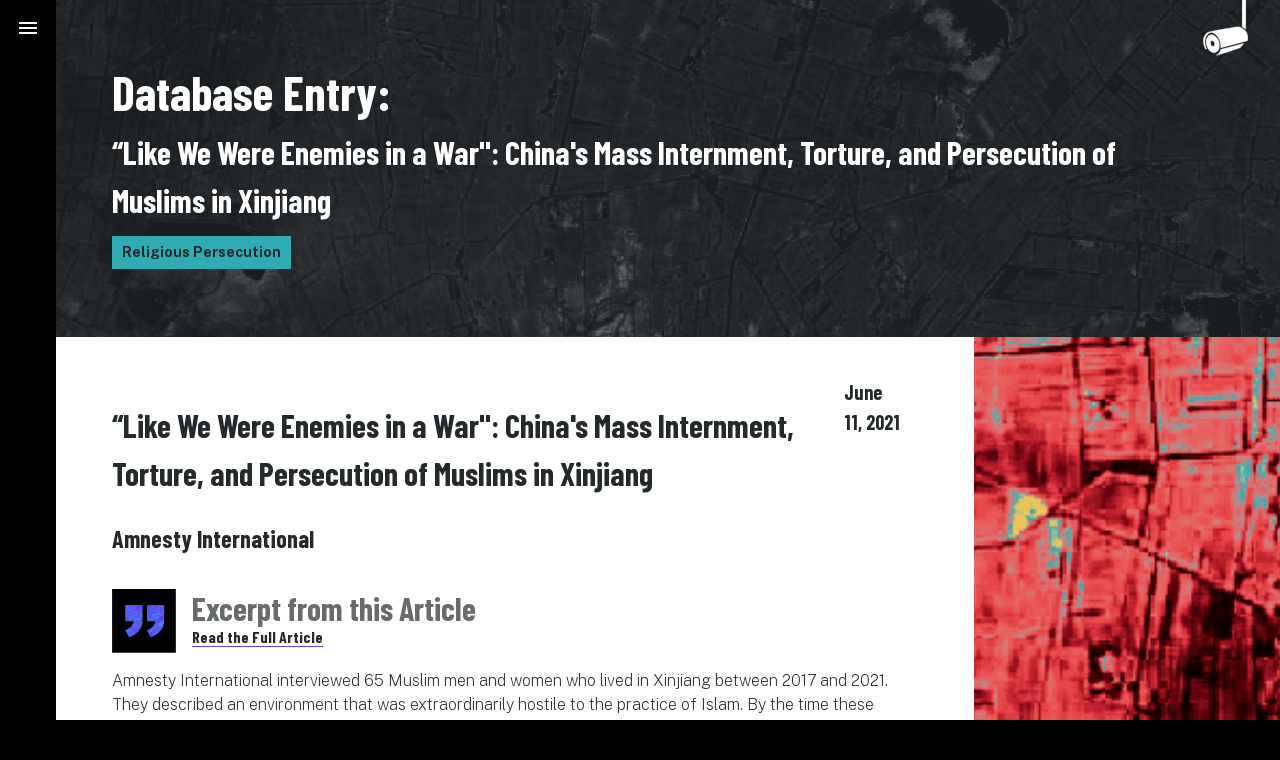

--- FILE ---
content_type: text/html; charset=utf-8
request_url: https://www.everybodyisgone.org/database/like-we-were-enemies-in-a-war-chinas-mass-internment-torture-and-persecution-of-muslims-in-xinjiang-recgbmpeduo7bvker/
body_size: 6596
content:
<!DOCTYPE html><html lang="en"><head><meta charset="UTF-8"><meta http-equiv="X-UA-Compatible" content="IE=edge,chrome=1"><meta name="viewport" content="width=device-width,initial-scale=1"><meta name="robots" content="noindex"><!-- Begin Jekyll SEO tag v2.8.0 --><title>“Like We Were Enemies in a War”: China’s Mass Internment, Torture, and Persecution of Muslims in Xinjiang | Everybody Is Gone</title><meta name="generator" content="Jekyll v3.9.3"><meta property="og:title" content="“Like We Were Enemies in a War”: China’s Mass Internment, Torture, and Persecution of Muslims in Xinjiang"><meta property="og:locale" content="en"><link rel="canonical" href="https://everybodyisgone.org/database/like-we-were-enemies-in-a-war-chinas-mass-internment-torture-and-persecution-of-muslims-in-xinjiang-recgbmpeduo7bvker/"><meta property="og:url" content="https://everybodyisgone.org/database/like-we-were-enemies-in-a-war-chinas-mass-internment-torture-and-persecution-of-muslims-in-xinjiang-recgbmpeduo7bvker/"><meta property="og:site_name" content="Everybody Is Gone"><meta property="og:type" content="website"><meta name="twitter:card" content="summary"><meta property="twitter:title" content="“Like We Were Enemies in a War”: China’s Mass Internment, Torture, and Persecution of Muslims in Xinjiang"><script type="application/ld+json">{"@context":"https://schema.org","@type":"WebPage","headline":"“Like We Were Enemies in a War”: China’s Mass Internment, Torture, and Persecution of Muslims in Xinjiang","url":"https://everybodyisgone.org/database/like-we-were-enemies-in-a-war-chinas-mass-internment-torture-and-persecution-of-muslims-in-xinjiang-recgbmpeduo7bvker/"}</script><!-- End Jekyll SEO tag --><meta property="og:image" content="https://everybodyisgone.org/images/eig-og.png"><meta property="og:image:width" content="1200"><meta property="og:image:height" content="630"><meta name="twitter:card" content="summary_large_image"><meta name="twitter:title" content="“Like We Were Enemies in a War&quot;: China&#39;s Mass Internment, Torture, and Persecution of Muslims in Xinjiang"><meta name="twitter:description" content=""><meta name="twitter:image" content="https://everybodyisgone.org/images/eig-og.png"><title>“Like We Were Enemies in a War": China's Mass Internment, Torture, and Persecution of Muslims in Xinjiang</title><link rel="shortcut icon" href="/images/favicon.ico" type="image/x-icon"><link rel="stylesheet" href="/vendor/foundation.min.css"><link rel="stylesheet" href="/assets/style.min.css"><link rel="preconnect" href="https://fonts.googleapis.com"><link rel="preconnect" href="https://fonts.gstatic.com" crossorigin><link href="https://fonts.googleapis.com/css2?family=Barlow+Condensed:wght@500;700&family=Public+Sans:wght@200;700&display=swap" rel="stylesheet"><link href="https://fonts.googleapis.com/icon?family=Material+Icons" rel="stylesheet"></head><body><header class="header"><span class="header__button js-toggle-nav"></span><div class="nav-drawer nav-drawer--left"><nav class="nav-drawer__menu"><a class="nav-item link--animated" href="/">Home</a> <a class="nav-item link--animated" href="/about-the-experience">About the Experience</a> <a class="nav-item link--animated" href="/how-to-use-the-database">How to Use the Database</a> <a class="nav-item link--animated" href="/additional-reading-and-resources">Additional Reading and Resources</a> <a class="nav-item link--animated" href="/testimonials">Testimonials</a> <a class="nav-item link--animated" href="/database">Database</a></nav></div></header><div class="internal-camera-container hidden-camera"> <?xml version="1.0" encoding="utf-8"?> <!-- Generator: Adobe Illustrator 26.2.1, SVG Export Plug-In . SVG Version: 6.00 Build 0)  --> <svg version="1.1" id="a" xmlns="http://www.w3.org/2000/svg" xmlns:xlink="http://www.w3.org/1999/xlink" x="0px" y="0px" viewBox="0 0 93.5 115.9" style="enable-background:new 0 0 93.5 115.9;" xml:space="preserve"><style type="text/css">.st0 {
        fill: #FFFFFF;
      }</style><path id="b_00000010996480394028308900000014515664404525428652_" class="st0" d="M81.8,0v55.3v0.2v0.1c0,0,0.1,0,0.1,0.1
	c2,0.9,4.8,3,6.2,4.6c0.2,0.2,0.3,0.3,0.3,0.3c0,0.1,0.1,0.1,0.1,0.1s0,0,0.1,0c0,0,0,0,0-0.1v-0.9v-2.4V0L81.8,0L81.8,0z"/><g id="c" transform="translate(501.368 214)"><path id="d" class="st0" d="M-470.3-102c-0.6,0.6-1.3,1.1-2,1.5l-0.9,0.7c0.5-0.1,0.9-0.2,1.4-0.4c0.1,0,0.2-0.1,0.5-0.1l1.1-0.3
		c0.5-0.1,1-0.3,1.7-0.4s1.3-0.4,2.1-0.6c0.8-0.2,1.6-0.5,2.5-0.7s1.8-0.5,2.8-0.8s2-0.6,3-0.9s2.1-0.7,3.2-1s2.2-0.7,3.3-1.1
		c1.1-0.4,2.2-0.7,3.3-1.1l3.3-1.1l3.2-1.1c1-0.3,2-0.7,3-1s1.9-0.6,2.8-0.9s1.7-0.6,2.4-0.8c0.7-0.2,1.4-0.5,2.1-0.7l1.6-0.5
		c0.6-0.2,1.1-0.3,1.7-0.5s1.1-0.3,1.7-0.6c0.6-0.2,1.1-0.4,1.6-0.7c0.7-0.4,1.3-0.8,1.9-1.3s1.2-1,1.7-1.6c0.6-0.6,1.1-1.3,1.6-2
		s0.9-1.4,1.3-2.1c0.3-0.6,0.6-1.2,0.9-1.8l-47.2,12.4c-0.1,0.2-0.1,0.5-0.2,0.7c-0.2,0.8-0.5,1.6-0.8,2.4s-0.7,1.6-1.1,2.3
		c-0.4,0.7-0.9,1.4-1.4,2.1C-469.1-103.2-469.7-102.6-470.3-102"/><path id="e" class="st0" d="M-408.6-139.3c-0.6-3.8-2.2-7.3-4.6-10.3c-4.3-5.4-11.9-10.1-19.3-8.4c-2.6,0.4-5.3,0.8-7.9,1.3
		c-1.6,0.3-3.2,0.6-4.8,0.8c-1.8,0.3-3.6,0.6-5.4,0.9c-5.7,0.9-11.5,1.8-17.2,2.9c-4.1,0.7-7.8,1.4-11.2,2.2l-1.3,0.3
		c-2.7,0.6-5.6,1.2-8.3,1.9l0,0c-9.1,2.2-14,13.9-10.9,26.1c0.1,0.2,1.3,6.2,3.3,9.1c0.1,0.1,0.2,0.2,0.3,0.2h0.1l1.8-0.4
		c0.1,0,0.2-0.1,0.2-0.2s0-0.2,0-0.3c-1.9-2.7-3.1-8.6-3.1-8.7c-1.6-6.5-0.4-13.4,3.4-18.9c2.1-3.2,5.3-5.4,9-6.3l0,0
		c5.1,0.6,9.1,4.1,10.9,5.8c4.1,4.2,6.9,9.4,8.2,15.1v0.1c0.3,1.2,0.5,2.2,0.6,3.1c0.3,2.5,0.4,5,0.2,7.5c0,0.1,0,0.2,0.1,0.2
		c0,0,0.1,0.1,0.2,0.1c0,0,0,0,0.1,0l55.1-14.5c0.1,0,0.2-0.1,0.2-0.2C-408.3-133.2-408.1-136.3-408.6-139.3"/><path id="f" class="st0" d="M-479.7-117.9c-2.3,0.7-4.9-1.4-5.9-4.7c-1-3.3,0.1-6.5,2.3-7.2c2.3-0.7,4.9,1.4,5.9,4.7
		S-477.4-118.6-479.7-117.9 M-475.9-138.9c-3.4-2.7-7.1-3.7-10.5-2.7s-5.9,3.8-7.3,8c-1.3,4.5-1.3,9.3,0.2,13.8
		c2.6,8.7,9.1,14.7,15.3,14.7c0.9,0,1.8-0.1,2.6-0.4c3.4-1,5.9-3.8,7.3-8C-465.8-122.7-468.7-132.6-475.9-138.9"/></g></svg></div><main role="main" id="citation-page"><!-- main content starts here --><section class="top-section top-section--compact"><div class="row expanded citation-header-container"><div class="large-12 medium-12 small-12 column"><div class="citation-header"><span class="citation-header__decorator">Database Entry:</span> <span class="citation-header__title">“Like We Were Enemies in a War": China's Mass Internment, Torture, and Persecution of Muslims in Xinjiang</span></div><div class="tags-container"><span class="tag tag--theme">Religious Persecution</span></div></div></div></section><section class="page-section page-section--inverted"><div class="row expanded"><div class="column large-9 medium-9 small-12"><article class="article"><div class="article-header"><h1>“Like We Were Enemies in a War": China's Mass Internment, Torture, and Persecution of Muslims in Xinjiang</h1><span class="article-pub-date">June 11, 2021</span></div><div class="article-info"><span class="article-publication">Amnesty International</span> <span class="article-author"></span></div><div class="excerpt"><div class="excerpt-header-container"><div class="excerpt-decoration"></div><div class="excerpt-header"><span>Excerpt from this Article</span> <a class="link" href="https://www.amnesty.org/download/Documents/ASA1741372021ENGLISH.PDF">Read the Full Article</a></div></div><p>Amnesty International interviewed 65 Muslim men and women who lived in Xinjiang between 2017 and 2021. They described an environment that was extraordinarily hostile to the practice of Islam. By the time these individuals left China, none felt comfortable displaying any signs of religious practice and all believed that doing so would result in them being detained and sent to a camp. According to these witnesses, numerous Islamic practices that Muslims widely consider essential to their religion that were not explicitly prohibited by law in Xinjiang are now, in effect, prohibited. Muslims are prevented from praying, attending mosques, teaching religion, wearing religious clothing, and giving children Islamic-sounding names. Former residents also said that appearing insufficiently secular – for example, not drinking alcohol, not smoking, or eating only halal foods – was also grounds for being classified as suspicious and sent to an internment camp.<br><br>As a result of the constant credible threat of detention, Muslims in Xinjiang modified their behaviour to such an extent that they no longer display outward signs of religious practice. Saken, a former detainee, told Amnesty that Muslims in his town changed their behaviour to dissociate themselves from the practice of Islam. “Before [2017] we could pray, and we could fast… In 2016, the governor of Xinjiang was greeting Muslims during Ramadan. But after the camps started, people did not pray or fast… People were afraid even to talk to imams… We could not even greet each other in the Islamic way,” he said. Many other former residents also reported that they had either been instructed by the authorities or that it was generally understood that it was forbidden to use traditional Islamic greetings. “We couldn’t say ‘as-salamu alaykum’ to each other anymore,” Yerkinbek said.<br><br>Auelbek, who had been involved with his local mosque for most of his life before being taken to an internment camp, told Amnesty he found that people in his village had stopped praying after his release: “Not a single person [in my village] can pray anymore. It is because the government is against religion. They are against Muslims.”<br><br>Daulet, who said he had been sent to a camp for his affiliation with what he described as a government- approved mosque, told Amnesty how people’s behaviour in his village had changed as a result of the new restrictions put in place in 2017 and still in effect when he was released from the camp in 2019:<br>Now [in 2019] people have stopped talking about religion… No one comes to Friday prayers [in our village] anymore… Every village has its own policies. In our village women were eventually allowed to wear headscarves again… in other villages they cannot… I’ve heard that in some villages you could read the Qur’an, but in our village it is completely forbidden, even today.<br><br>Raziya told Amnesty that civil servants had been prohibited from fasting and attending mosques for several years, but that in 2016, the government started to try to prevent everyone from fasting and praying. “They forbade us from fasting, especially during Ramadan. They would call us to [the village administration office] and feed us. And during Ramadan they would monitor whose light was on in the house [to see who was praying]… People started to be afraid of [being seen] not drinking alcohol,” she said.<br><br>Amnesty International interviewed witnesses who said the government prevented them from carrying out traditional rituals and ceremonies for marriages, baby-naming, and funerals. “Now if someone dies only direct relatives come to funerals,” Daulet said. Yerkinbek told Amnesty, “In the past we used to pray and celebrate religious holidays. Now, none of this happens… No one can pray at funerals anymore. It makes people really upset because they cannot bury their loved ones in the proper way.”<br><br>Saken told Amnesty that since 2017 government cadres had asked people in his village to sign documents stating whether they were religious and that many people who were religious felt compelled to say they were not because they were afraid of what might happen to them if they told the truth. Saken further described how police and government cadres halted a funeral he attended in 2019 in the middle of the ceremony because they said the dead person had signed a document saying he was not religious and that it was therefore not permitted to perform religious funeral rituals for him.<br><br>Meryemgul, a former detainee, recounted how government officials had stripped the religious aspects from traditional ceremonies in her village:<br>Weddings are now held according to the instructions of government. In our tradition, the imam reads verses [from the Qur’an] and gives names to newborn babies, but now it is [a government official] who give names and there is no reciting the Qur’an… And there are forbidden names [to give to your children], the Islamic names… They also started to change the names of people who already had Islamic names, like ‘Mohammed’.<br><br>…<br><br>Numerous former residents of Xinjiang told Amnesty International that it had become forbidden to possess any religious artefacts in their houses or any religious content on their phones, including religious books, films, or photographs. Amnesty also spoke with three individuals – two former government cadres and one person who assisted government cadres – who had been involved with the monitoring and searching of people’s property; two of them provided first-hand accounts of removing prohibited artefacts from Muslim households.<br><br>Several former residents also said that cultural books, artefacts, and other content associated with Turkic Muslim culture have, in effect, been banned. Members of ethnic minority groups were pressured to destroy these and replace them with Chinese books and art. “The restrictions are not just about religious things… I was in my cousin’s house and [they were made to take down] their traditional wood carvings, and even the carpets [were cut]. There was something written in Uyghur on the back of the carpet… Since it was written in Uyghur [the authorities] made them cut it off,” Saken said.<br><br>Former residents reported that their homes were searched by police or government cadres. Some reported burning or destroying all their books and cultural artefacts related to Islam or Uyghur or Kazakh culture in anticipation of being searched. “There was an announcement that everyone should bring in their books [to the government office]… We had a bookshelf. We had Uyghur books. We didn’t submit the books because that would be supplying evidence. So, we hid the books. Some people burned the books. We hid them while I was there,” Gohernisa said. “We were afraid. We tore [our Qur’an] into little pieces and then burned it,” Saken said.<br><br>Raziya described how she observed that between 2016 and 2017 government officials in her area went from targeting certain “categories” of religious people – for example, those who dressed in a religious manner or other local government officials (who were required to be secular) – to targeting all Muslims. She said that in 2017 local government officials started searching all Muslims and Muslim households for signs of religious practice. She described the lengths to which her family went to hide the religious artefacts in their house:<br>[Security agents] started checking phones in the street and searching for Qur’ans and prayer mats and prayer beads [in our house]… We had to get rid of these things… We couldn’t just throw [our Qur’an] away so we put it in a pot and boiled it, then we threw it away. We believed that if we boiled it then the police couldn’t find the fingerprints on the books.<br><br>Meryemgul, who worked for the government, said government officials would regularly visit the houses of Muslim families in her village to check for any signs of religious practice, and that if religious artefacts were found, those families were at risk of being sent to camps.<br>[I]f there is a crescent on the door, you have to remove it. If there is any shape, like a dove or an ark, you have to change it… Anything from a different culture, you have to change it… There was one Qur’an given by the government allowed in each house. You can’t have anything else related to religion.<br><br>Aiman, who worked for the government, told Amnesty how government cadres and police barged into the homes of Muslim families and forcibly confiscated all religious artefacts:<br>We went to [a part of the village] where 20 families from [a Muslim ethnic group] lived. We had to take out everything to do with religion and show them that these were illegal things… While we were doing this, we wouldn’t even knock on the door… We would just go in without asking for permission… People were crying… We gave everything to the police… We also told them to remove things written in Arabic.<br><br>Aiman also explained to Amnesty that government cadres regularly monitored the houses of ethnic minorities for religious artefacts. “[When we visited the houses of families we were responsible for] we had to make sure they did not have a photo of a mosque or anything linked to religion. And everyone was required to have a Chinese flag. We told them to remove photos [of mosques] and to put up flags.”<br><br>Mehmet, who also worked for the government, told Amnesty that he and his colleagues were responsible for searching people’s homes for religious and cultural artefacts. “We would check every house in the village for literature and books written in Kazakh or calligraphy in Arabic, he said. We had to collect and burn them… We gathered the books [from people’s homes] and then took them to the community office. The guards at the officed burned them. I saw them.”</p></div></article></div><div class="column large-3 medium-3 small-12 citation-sidebar"><div class="content"></div></div></div></section></main><footer class="footer"><div class="row expanded"><div class="large-12 column"><div class="logo-container"><span>A project by</span> <a href="https://www.thenewwild.org/"><img src="/images/tnw-logo.svg" alt="The New Wild logo"></a></div></div></div></footer><div id="overlay" class="js-overlay"></div><script src="https://code.jquery.com/jquery-3.4.1.min.js" integrity="sha256-CSXorXvZcTkaix6Yvo6HppcZGetbYMGWSFlBw8HfCJo=" crossorigin="anonymous"></script><script src="https://cdnjs.cloudflare.com/ajax/libs/gsap/3.10.4/gsap.min.js"></script><script src="/assets/bundle.js"></script></body></html>

--- FILE ---
content_type: text/css; charset=utf-8
request_url: https://www.everybodyisgone.org/assets/style.min.css
body_size: 4615
content:
*{box-sizing:border-box}h1,h2,h3{font-family:"Barlow Condensed",sans-serif;margin:24px 0}p{font-family:"Public Sans",sans-serif}h2.the-experience:before{content:"confirmation_number";color:#5a43ed;padding-right:4px}#about-page h1:before{content:"confirmation_number";color:#5a43ed;padding-right:8px;font-size:40px!important}h2.the-testimonials:before{content:"confirmation_number";color:#30aab3;padding-right:4px}h2.the-database:before{content:"confirmation_number";color:#eec357;padding-right:4px}#about-page h1:before,.checkbox-header .dropdown-component:before,.dropdown-container .dropdown-component:before,.u-material-icons,h2.the-database:before,h2.the-experience:before,h2.the-testimonials:before,header.header .js-toggle-nav::after{font-family:"Material Icons";font-weight:400;font-style:normal;font-size:24px;display:inline-block;line-height:1;text-transform:none;letter-spacing:normal;word-wrap:normal;white-space:nowrap;direction:ltr;-webkit-font-smoothing:antialiased;text-rendering:optimizeLegibility;-moz-osx-font-smoothing:grayscale;font-feature-settings:"liga"}.visually-hidden,.visuallyhidden{border:0;clip:rect(0 0 0 0);height:1px;margin:-1px;overflow:hidden;padding:0;position:absolute;width:1px}.visually-hiddenx{font-size:12px;font-weight:100}.layer{position:absolute;top:0;left:0;width:100%;height:100%}body{background-color:#000;color:#fff}body p{font-weight:500}ol,ul{padding:16px}ol li,ul li{font-family:"Public Sans",sans-serif;font-weight:500;padding-left:16px}@media (min-width:64em){main{margin-left:56px}}@media (min-width:64em) and (max-width:39.9375em){main{margin-left:16px}}#overlay{position:fixed;top:0;bottom:0;left:0;right:0;z-index:9;display:none;opacity:.7}#overlay.js-active{display:block}footer{position:relative;height:24rem;background-color:#000;color:#fff}footer .logo-container{position:absolute;bottom:6rem;right:6rem}@media (max-width:39.9375em){footer .logo-container{bottom:5rem;right:5rem}}footer .logo-container span{display:block;margin-bottom:8px;font-family:"Barlow Condensed",sans-serif;font-size:1.1rem;font-weight:700}footer .logo-container img{width:13rem}header.header .js-toggle-nav{padding:16px;position:absolute;top:0;left:0;z-index:12;cursor:pointer;display:flex;align-items:center;opacity:1;transition:opacity .4s ease}@media (max-width:39.9375em){header.header .js-toggle-nav{padding:16px 8px}}header.header .js-toggle-nav:hover{opacity:.5}header.header .js-toggle-nav::after{content:"menu";color:#fff;transition:color .4s ease}header.header .js-toggle-nav.js-control-active::after{content:"close";color:#fff}header.header #language-selector{position:absolute;margin-top:48px;margin-left:2px;z-index:5}header.header .header__button{position:fixed}.nav-drawer{padding:48px;background-color:#141414;height:100%;position:fixed;top:0;left:-100%;width:100%;transition:left .2s ease;z-index:10;display:flex;justify-content:space-around}@media (min-width:64em){.nav-drawer{left:-25%;width:25%}}.nav-drawer.js-active-nav{left:0}.nav-item{font-family:"Barlow Condensed",sans-serif;font-size:24px;display:block!important;padding:8px;color:#fff}.top-section{position:relative;height:100%;overflow:hidden;background-color:#000}.top-section--compact{padding:56px 96px 56px 56px;height:inherit;min-height:inherit;background-image:url(../images/hero/base.png);background-attachment:fixed}@media (max-width:39.9375em){.top-section--compact{padding:56px 32px 64px}}.page-section{background-color:#24292c}.page-section--inverted{background-color:#fff;color:#24292c}.content{display:flex;flex-direction:column;justify-content:space-between;height:100%}a{border-bottom:solid 1px #5a43ed;font-weight:700;color:#fff;transition:color .4s ease;transition:opacity .4s ease;text-decoration:none}a:hover{opacity:.5}a:after{background-color:initial}#upcoming .link--outlined:hover{color:#5a43ed;background-color:#fff}a:hover{opacity:.7}a.link--animated{display:inline-block;position:relative;text-decoration:none;color:#fff;border-bottom:none}a.link--animated:after{content:"";position:absolute;width:100%;height:2px;bottom:0;left:0;background-color:#5a43ed;transform:scaleX(0);transform-origin:bottom right;transition:transform .4s ease}a.link--animated:hover:after{transform-origin:bottom left;transform:scaleX(1)}.link--outlined{text-decoration:none;font-family:"Barlow Condensed",sans-serif;font-size:24px;color:#fff;background-color:transparent;border:#fff solid 4px;width:100%;display:block;padding:4px 8px;text-align:center;transition:background-color .4s ease}.link--outlined:hover{color:#24292c;background-color:#fff}.link--outlined:after{transform-origin:initial;transform:initial;background-color:initial}#language-selector{color:#fff}#language-selector a{border-bottom:solid 1px #5a43ed;font-family:"Barlow Condensed",sans-serif;display:block;margin:8px 16px;font-weight:700;color:#fff;font-size:20px;transition:color .4s ease;transition:opacity .4s ease;text-decoration:none}@media (max-width:39.9375em){#language-selector a{margin:8px}}#language-selector a:hover{opacity:.5}#language-selector a:after{background-color:initial}a.heading-link{text-decoration:none;border-bottom:solid 1px #5a43ed}.side-section .link:after,.side-section a:after{background:#e64448}.side-section .link--outlined:after{background-color:initial}.link--disabled{visibility:hidden}#citation-page .top-section{padding:56px 96px 56px 56px}@media (max-width:39.9375em){#citation-page .top-section{padding:56px 32px 64px}}#citation-page .citation-header-container{display:flex;justify-content:center;flex-direction:column;height:100%}#citation-page .citation-header{color:#fff;font-family:"Barlow Condensed",sans-serif;font-weight:700}#citation-page .citation-header__decorator{display:block;font-size:48px}#citation-page .citation-header__title{font-size:32px}#citation-page article.article{padding:40px 72px 40px 56px}@media (max-width:39.9375em){#citation-page article.article{padding:32px 32px 64px}}#citation-page article.article .article-header{font-family:"Barlow Condensed",sans-serif;display:flex;justify-content:space-between;flex-direction:column;color:#24292c}@media (min-width:64em){#citation-page article.article .article-header{flex-direction:row}}#citation-page article.article .article-header .article-pub-date{font-weight:700;font-size:20px}#citation-page article.article .article-info{font-family:"Barlow Condensed",sans-serif;font-weight:700}#citation-page article.article .article-info span{display:block}#citation-page article.article .article-info .article-publication{font-size:24px}#citation-page article.article .article-info .article-author{font-size:16px}#citation-page .excerpt{padding:2rem 0}#citation-page .excerpt-header-container{display:flex}#citation-page .excerpt-header-container .excerpt-decoration{background-image:url(../images/quotes.png);background-size:contain;background-position:center;background-repeat:no-repeat;padding:32px}#citation-page .excerpt-header-container .excerpt-header{font-weight:700;margin-left:16px;line-height:normal;font-family:"Barlow Condensed",sans-serif;color:#24292c;width:100%}#citation-page .excerpt-header-container .excerpt-header span{display:block;color:#696c6d;font-size:32px}@media (max-width:39.9375em){#citation-page .excerpt-header-container .excerpt-header span{font-size:24px}}#citation-page .excerpt-header-container .excerpt-header a{color:#24292c}#citation-page .excerpt--original-text{padding:40px 72px 40px 56px;background-color:#e2e1df}@media (max-width:39.9375em){#citation-page .excerpt--original-text{padding:32px 32px 64px}}#citation-page .excerpt--original-text p{font-weight:200}#citation-page .citation-images-wrapper{padding:40px 72px 40px 56px}@media (max-width:39.9375em){#citation-page .citation-images-wrapper{padding:32px 32px 64px}}#citation-page .citation-images-wrapper .citation-images{display:flex;flex-wrap:wrap;justify-content:space-between}#citation-page .citation-images-wrapper .citation-image-modal-trigger{background-color:green;margin:16px 0;width:calc(33.3333333333% - 16px);background-size:cover;background-position:top;padding-top:20%}@media (max-width:39.9375em){#citation-page .citation-images-wrapper .citation-image-modal-trigger{width:100%;padding-top:75%}}#citation-page .related-testimonial{font-weight:700}#citation-page .related-testimonial__header{background-color:#000;color:#fff;padding:16px;padding-top:8px;padding-bottom:8px;font-size:20px}@media (min-width:64em){#citation-page .related-testimonial__header{padding:8px 24px}}@media (max-width:39.9375em){#citation-page .related-testimonial__header{padding:32px 32px 64px}}#citation-page .related-testimonial__header h3{margin:0}#citation-page .related-testimonial__thumbnail{background-image:url(../images/placeholder-square.png);background-size:cover;background-position:top;padding-top:100%;z-index:10}#citation-page .related-testimonial__description{padding:16px;background-color:#e64448;color:#24292c;font-family:"Public Sans",sans-serif;font-weight:200;font-size:16px}@media (min-width:64em){#citation-page .related-testimonial__description{padding:8px 24px}}@media (max-width:39.9375em){#citation-page .related-testimonial__description{padding:32px 32px 64px}}#citation-page .related-testimonial__description .testimonial-title{font-size:20px;font-family:"Barlow Condensed",sans-serif;color:#24292c}.citation-sidebar{background-image:url(../images/side-bar-bg-red.png);background-repeat:no-repeat;background-size:cover}.tag{font-family:"Public Sans",sans-serif;font-weight:700;font-size:14px;display:inline-block;color:#24292c;background-color:#eec357;padding:6px 10px;margin:4px 4px}.tag--theme{background-color:#30aab3}.tags-container{margin:8px 0 8px -4px}#generic-page .top-section h1{font-size:48px}#generic-page h2{color:#24292c;font-size:32px}#generic-page .page-section .column:first-of-type{padding:56px 128px 56px 56px}@media (max-width:63.9375em){#generic-page .page-section .column:first-of-type{padding:24px}}@media (max-width:39.9375em){#generic-page .page-section .column:first-of-type{padding:32px 32px 64px}}#generic-page .text-section a{color:#5a43ed;text-decoration:none;border-bottom:1px solid}#generic-page .side-section{background-color:#141414}#generic-page .column_text{padding:56px 88px;background-color:#141414;color:#fff;font-size:16px}@media (max-width:63.9375em){#generic-page .column_text{padding:56px 32px}}@media (max-width:39.9375em){#generic-page .column_text{padding:32px 32px 64px}}#generic-page .column_text h1,#generic-page .column_text h2,#generic-page .column_text h3,#generic-page .column_text h4{font-family:"Barlow Condensed",sans-serif;color:#fff}#generic-page .column_text p{padding:16px 0;font-family:"Public Sans",sans-serif;display:block}#generic-page .column_text p em,#generic-page .column_text p strong{display:block}#generic-page .column_text p strong{font-weight:700}#generic-page .column_text p em{font-weight:200}#generic-page .column_text p a{font-family:"Public Sans",sans-serif;color:#e64448;font-weight:700;text-decoration:none;border-bottom:1px solid}.top-section--svg{position:relative}.top-section--svg svg{z-index:2;display:inline-block;position:relative;width:100%;vertical-align:middle;overflow:hidden;padding:3rem 6rem 2rem 3.5rem}@media (max-width:39.9375em){.top-section--svg svg{padding:3rem 2rem 3rem 3rem}}.st0{stroke:#fff;fill:#fff}#c{opacity:0}.st1{fill:none;stroke:#fff;stroke-width:8;stroke-miterlimit:10}polyline{fill:none;stroke-width:4;stroke-dasharray:2527;stroke-dashoffset:2527;animation:dash 2.8s linear forwards}@keyframes dash{from{stroke-dashoffset:2527}to{stroke-dashoffset:0}}#everybody-is-gone{opacity:0}.st0{fill:#fff}.st1{fill:none;stroke:#fff;stroke-width:8;stroke-miterlimit:10}.hero-img-container{background-attachment:fixed;background-position:center}#index-page #the-experience{padding:56px 128px 56px 56px}@media (max-width:63.9375em){#index-page #the-experience{padding:24px}}@media (max-width:39.9375em){#index-page #the-experience{padding:32px 32px 64px}}#index-page #the-experience h2{font-size:32px}#index-page .project-sections .content-card{padding:56px 88px;padding-top:24px}@media (max-width:63.9375em){#index-page .project-sections .content-card{padding:56px 32px}}@media (max-width:39.9375em){#index-page .project-sections .content-card{padding:32px 32px 64px}}#index-page .project-sections .content-card h2{font-size:32px}#index-page .testimonial--video{padding:0}#index-page .testimonial--video video{width:100%;height:100%;-o-object-fit:cover;object-fit:cover}@media (max-width:39.9375em){#index-page .testimonial--video video{min-height:60rem}}#index-page #support-this-work .column{display:flex;justify-content:center;flex-direction:column;padding:56px 88px}@media (max-width:63.9375em){#index-page #support-this-work .column{padding:56px 32px}}@media (max-width:39.9375em){#index-page #support-this-work .column{padding:32px 32px 64px}}#index-page #support-this-work .column:first-of-type{-o-object-fit:cover;object-fit:cover;display:flex;justify-content:center;align-items:center;text-align:right;position:relative}#index-page #support-this-work .column:first-of-type h2{font-size:48px;position:absolute;right:2rem;z-index:10}@media (min-width:64em){#index-page #support-this-work .column:first-of-type .support-decorator{height:25rem;width:25rem}}@media (max-width:63.9375em){#index-page #support-this-work .column:first-of-type .support-decorator{height:20rem;width:20rem}}@media (max-width:39.9375em){#index-page #support-this-work .column:first-of-type .support-decorator{min-height:10rem;min-width:10rem;height:100%;width:100%}}@media (min-width:64em){#index-page #support-this-work .column:nth-child(2){padding:80px 200px 80px}}#index-page #support-this-work .column:nth-child(2) a.link--outlined{margin-top:24px}#index-page #the-testimonials{background-color:#141414}#index-page #the-testimonials .content{padding-top:2rem;padding-bottom:3rem}#index-page #the-testimonials .animation-column{position:relative}#index-page #the-testimonials .animation-column .square{width:4.5rem;position:absolute;opacity:0;transform:translateY(10em);transition:transform 8s .25s cubic-bezier(0,1,.3,1),opacity .45s .45s ease-out;will-change:opacity}@media (max-width:63.9375em){#index-page #the-testimonials .animation-column .square{width:4rem}}#index-page #the-testimonials .animation-column .square--teal{right:5rem;top:5rem}#index-page #the-testimonials .animation-column .square--blue{right:12rem;bottom:22rem}#index-page #the-testimonials .animation-column .square--red{right:0;bottom:5rem}.is-visible{opacity:1!important;transform:translateY(0)!important}@media (max-width:39.9375em){.is-visible{z-index:-1}}#upcoming{padding:56px 88px;background-image:url(../images/event-bg-blue.png);background-repeat:no-repeat;background-size:cover;color:#fff}@media (max-width:63.9375em){#upcoming{padding:56px 32px}}@media (max-width:39.9375em){#upcoming{padding:32px 32px 64px}}#upcoming h3{font-size:32px}#upcoming .event-card{font-weight:700;margin:16px 0 48px;line-height:1.8}#upcoming .event-card__date{display:block;font-size:20px;font-family:"Barlow Condensed",sans-serif}#upcoming .event-card__location,#upcoming .event-card__venue{display:block;font-family:"Barlow Condensed",sans-serif;font-size:16px}@media (min-width:64em){#index-page #upcoming{height:100%}}#testimonial-template h1,#testimonials-page h1{font-size:48px}#testimonial-template .testimonials-list,#testimonials-page .testimonials-list{padding:56px 128px 56px 56px}@media (max-width:63.9375em){#testimonial-template .testimonials-list,#testimonials-page .testimonials-list{padding:24px}}@media (max-width:39.9375em){#testimonial-template .testimonials-list,#testimonials-page .testimonials-list{padding:32px 32px 64px}}#testimonial-template .testimonial-card,#testimonials-page .testimonial-card{padding:16px}@media (min-width:64em){#testimonial-template .testimonial-card,#testimonials-page .testimonial-card{padding:48px}}#testimonial-template .testimonial-card__thumbnail,#testimonials-page .testimonial-card__thumbnail{background-position:50% 20%;padding-top:100%}#testimonial-template .testimonial-card__title,#testimonials-page .testimonial-card__title{font-family:"Barlow Condensed",sans-serif;font-weight:700;font-size:20px;padding:10px 0;color:#fff}#testimonial-template .top-section h1{font-size:48px;line-height:1.2}#testimonial-template .top-section .speaker{color:#30aab3;font-family:"Barlow Condensed",sans-serif;font-size:1.6rem}#testimonial-template .top-section p{font-family:"Public Sans",sans-serif}#testimonial-template .top-section p:first-of-type{margin-top:.1rem}#testimonial-template h2{font-size:2rem;margin:0}#testimonial-template .citations-h2{margin-bottom:1rem}#testimonial-template .citation-container{padding:56px 88px;background-color:#000;width:100%;margin-bottom:5rem}@media (max-width:63.9375em){#testimonial-template .citation-container{padding:56px 32px}}@media (max-width:39.9375em){#testimonial-template .citation-container{padding:32px 32px 64px}}#testimonial-template .citation-container .citation{margin-bottom:1rem}#testimonial-template .citation-container .citation p:not(.author){font-family:"Barlow Condensed",sans-serif;margin:0;font-weight:700}#testimonial-template .citation-container .citation .timestamp{color:#e64448}#testimonial-template .citation-container .citation .title{font-size:1.3rem;font-family:"Barlow Condensed",sans-serif;color:#fff}#testimonial-template .citation-container .citation .author{font-family:"Public Sans",sans-serif;margin:0}#testimonial-template .citation-image{background-image:url(../images/hero/base.png);background-size:cover;background-position:center;min-height:3rem;width:100%}#testimonial-template .citation-image:before{content:"empty";color:transparent}.testimonial--video{min-height:100vh}@media (min-width:64em){.testimonial--video{position:relative;overflow:hidden;height:100%}}.testimonial--video embed,.testimonial--video iframe{border:none}@media (min-width:64em){.testimonial--video embed,.testimonial--video iframe{position:absolute;top:0;left:0;width:100%;height:100%;-o-object-fit:cover;object-fit:cover}}@media (max-width:63.9375em){.testimonial--video embed,.testimonial--video iframe{position:relative;width:100%;min-width:100%;height:100%}}@media (max-width:39.9375em){.testimonial--video embed,.testimonial--video iframe{position:relative;width:100%;height:100%;min-height:100%;padding-top:20%}}.hero-background{-o-object-fit:cover;object-fit:cover;width:100%;height:100%;position:absolute;opacity:0}.hero-background-1{z-index:99;opacity:1;z-index:1}.hero-background-2{z-index:2}.hero-background-3{z-index:3}.hero-background-4{z-index:4}.support-decorator{padding-top:0!important;position:relative;height:100%}.support-decorator .hero-background{position:relative;-o-object-fit:cover;object-fit:cover}.support-decorator .hero-background-1,.support-decorator .hero-background-2,.support-decorator .hero-background-3,.support-decorator .hero-background-4{position:absolute;top:0;left:0}.internal-camera-container{position:fixed;top:0;right:2rem;z-index:2;transition:transform .6s}.internal-camera-container #c{opacity:1}.internal-camera-container svg{width:2.8rem}.hidden-camera{transform:translate3d(0,-100%,0)}.search-component{width:100%;position:relative;display:flex}.search-component input{border:none;border-radius:0!important;-webkit-appearance:none;color:#fff;outline:0;text-indent:8px;width:100%;background-color:#696c6d;font-family:"Barlow Condensed",sans-serif;font-size:1.4rem;font-weight:700}.search-component input:focus{outline:0}.search-component input::-webkit-input-placeholder{color:#fff}.search-component input::-moz-placeholder{color:#fff}.search-component input:-ms-input-placeholder{color:#fff}.search-component input:-moz-placeholder{color:#fff}::-moz-placeholder{opacity:1}.search-submit{border-radius:none;width:45px;height:42px;background-color:#737677;cursor:pointer;background-image:url(../images/icons/search-icon.svg);background-position:center;background-repeat:no-repeat;background-size:26px;margin:0;border-radius:0;padding:8px;box-shadow:none}[type=checkbox]:checked,[type=checkbox]:not(:checked){display:inline;position:absolute;left:-9999px}[type=checkbox]:checked+label,[type=checkbox]:not(:checked)+label{position:relative;cursor:pointer}[type=checkbox]:checked:focus+label,[type=checkbox]:not(:checked):focus+label{outline:-webkit-focus-ring-color auto 5px}.checkbox__label{display:flex;padding-bottom:6px}.checkbox__label:before{content:"";display:inline-block;vertical-align:-3px;width:16px;height:16px;min-width:16px;background-color:rgba(175,175,175,.36);margin-right:8px;margin-top:7px}input:checked+.checkbox__label:before{background-image:url(../images/icons/check-black-24dp.svg);background-position:center;background-size:contain;background-repeat:no-repeat}.body-overflow-hidden{min-height:100vh}@media (min-width:64em){.body-overflow-hidden{overflow:hidden}}#citations-list-page .filter-container{height:100vh;overflow-y:scroll;background:#000;color:#fff;padding:5rem 3rem}@media (min-width:64em){#citations-list-page .filter-container{width:28%;position:absolute;top:0;bottom:0}}@media (max-width:1260px){#citations-list-page .filter-container{padding-left:1rem}}@media (max-width:63.9375em){#citations-list-page .filter-container{width:100%;padding-left:3rem;overflow-y:none;height:auto}}@media (max-width:39.9375em){#citations-list-page .filter-container{width:100%;overflow-y:none;height:auto}}#citations-list-page .filter-container .heading-wrapper{margin-bottom:1.5rem!important}#citations-list-page .filter-container .heading-wrapper a{font-weight:700}#citations-list-page .filter-container h1{font-size:3.4rem;margin-top:0;margin-bottom:0}#citations-list-page .filter-container .heading-link{color:#fff;font-family:"Barlow Condensed",sans-serif;font-size:20px}#citations-list-page .filter-container .search-title{display:block;font-family:"Public Sans",sans-serif;font-size:1.4rem}#citations-list-page .filter-container .clear-filters{font-family:"Barlow Condensed",sans-serif;font-size:1.1rem;cursor:pointer}#citations-list-page .filter-container #search-container{margin:2rem 0}#citations-list-page .list-container{overflow-y:scroll;background-color:#fff;color:#24292c;font-size:1.6rem;font-weight:700}@media (min-width:64em){#citations-list-page .list-container{position:absolute;top:0;left:28%;right:0;bottom:0;height:100vh}}#citations-list-page .list-container a,#citations-list-page .list-container span{font-family:"Barlow Condensed",sans-serif;color:#24292c}#citations-list-page .list-container p{font-size:1rem}#citations-list-page .list-container .results-container{background-image:url(../images/hero/base.png);background-attachment:fixed}#citations-list-page .list-container .results-container span{color:#fff}#citations-list-page .list-container .citation-count{font-family:"Barlow Condensed",sans-serif;display:block;padding:5rem 8rem 2rem;font-size:1.4rem}@media (max-width:39.9375em){#citations-list-page .list-container .citation-count{padding:5rem 3rem 2rem}}#citations-list-page .list-container #results-filter-detail{font-family:"Barlow Condensed",sans-serif;display:none;padding:0 8rem 2rem;font-size:1.2rem;font-style:italic}@media (max-width:39.9375em){#citations-list-page .list-container #results-filter-detail{padding:1rem 3rem}}#citations-list-page .list-container #results-filter-detail.js-show{display:block}#citations-list-page .list-container .citation{padding:2rem 8rem}@media (max-width:39.9375em){#citations-list-page .list-container .citation{padding:1rem 2.5rem}}#citations-list-page .list-container .citation:nth-child(odd){background-color:#f8f8f8}#citations-list-page .list-container .citation__title{font-size:1.7rem}@media (max-width:39.9375em){#citations-list-page .list-container .citation__title{font-size:1.5rem}}#citations-list-page .list-container .citation__title a{border-bottom:1px solid #5a43ed;text-decoration:none}#citations-list-page .list-container .citation__press{display:block;font-size:1.4rem;margin:.5rem 0}#citations-list-page .list-container .citation__author,#citations-list-page .list-container .citation__date{display:block;font-size:1.1rem}.checkbox-container{margin-bottom:1rem}.checkbox-container label{font-family:"Public Sans",sans-serif;font-size:1.05rem}.checkbox-header{font-family:"Barlow Condensed",sans-serif;font-size:1.4rem;font-weight:700;display:block;margin-bottom:1rem}.checkbox-header:before{content:"";display:inline-block;vertical-align:-3px;width:10px;height:20px;margin-right:8px;margin-top:7px}.checkbox-header--themes{color:#30aab3}.checkbox-header--themes:before{background-color:#30aab3}.checkbox-header--tags{color:#eec357}.checkbox-header--tags:before{background-color:#eec357}.checkbox-header .dropdown-component{padding-bottom:32px;position:relative}@media (max-width:39.9375em){.checkbox-header .dropdown-component{padding-bottom:16px}}.checkbox-header .dropdown-component:before{content:"keyboard_arrow_down";pointer-events:none;position:absolute;right:0}.dropdown-container{margin-top:2rem}.dropdown-container .dropdown-component{position:relative}.dropdown-container .dropdown-component:before{content:"keyboard_arrow_down";pointer-events:none;position:absolute;right:0;margin-top:5px}.dropdown-container select{font-family:"Barlow Condensed",sans-serif;font-size:1.4rem;font-weight:700;background-color:#000;border:none;border-bottom:1px solid #fff;border-radius:0;width:100%;-webkit-appearance:none;padding:0 30px 0 0;-webkit-appearance:none;-moz-appearance:none;-o-appearance:none;appearance:none;overflow:hidden;white-space:nowrap;text-overflow:ellipsis}.dropdown-container select::-ms-expand{display:none}li.disabled{opacity:.5;pointer-events:none}li.disabled a{text-decoration:none}.modal.js-active{display:flex!important;justify-content:center}.js-modal-active{display:block!important}body.js-active-modal{overflow:hidden}.modal{display:none;position:fixed;left:0;top:0;width:100%;height:100%;background-color:rgba(105,108,109,.9);margin-left:56px;z-index:2}@media (max-width:39.9375em){.modal{margin-left:16px}}@media (max-width:39.9375em){.modal{margin:0}}@media (min-width:40em){.modal{margin:0}}.modal .modal-image-wrapper{position:fixed;display:flex;align-items:center;justify-content:center;height:100%;overflow:scroll}.modal img{max-width:75%;height:auto}@media (max-width:39.9375em){.modal img{max-width:90%}}.pagination{display:flex;flex-direction:row;justify-content:center;list-style:none;padding:0}.pagination li{padding:8px 16px;margin:8px}.pagination li.active a{text-decoration:underline}.column{padding:0}.content a.link--outlined{margin-top:24px}

--- FILE ---
content_type: image/svg+xml
request_url: https://www.everybodyisgone.org/images/tnw-logo.svg
body_size: 368
content:
<?xml version="1.0" encoding="UTF-8"?><svg id="Layer_2" xmlns="http://www.w3.org/2000/svg" viewBox="0 0 399.81 38.06"><defs><style>.cls-1{fill:#fff;}</style></defs><path class="cls-1" d="M18.02,8.38v29.68H8.13V8.38H0V0H26.15V8.38h-8.13Z"/><path class="cls-1" d="M40.03,14.69h14.29V0h9.89V38.06h-9.89v-15.7h-14.29v15.7h-9.89V0h9.89V14.69Z"/><path class="cls-1" d="M93.44,8.38h-11.76v6.36h11.11v8.38h-11.11v6.56h11.76v8.38h-21.66V0h21.66V8.38Z"/><path class="cls-1" d="M116.91,38.06V0h9.89l18.27,23.27V0h9.84V38.06h-9.84l-18.27-23.27v23.27h-9.89Z"/><path class="cls-1" d="M184.16,8.38h-11.76v6.36h11.11v8.38h-11.11v6.56h11.76v8.38h-21.66V0h21.66V8.38Z"/><path class="cls-1" d="M197.23,0l6.56,24.58L211.87,0h7.88l8.08,24.58L234.39,0h10.35l-11.36,38.06h-10.1l-7.47-22.06-7.47,22.06h-10.1L186.88,0h10.35Z"/><path class="cls-1" d="M271.44,0l6.56,24.58L286.08,0h7.88l8.08,24.58,6.56-24.58h10.35l-11.36,38.06h-10.1l-7.47-22.06-7.47,22.06h-10.1L261.09,0h10.35Z"/><path class="cls-1" d="M332.42,0V38.06h-9.89V0h9.89Z"/><path class="cls-1" d="M349.89,0V29.68h11.86v8.38h-21.76V0h9.89Z"/><path class="cls-1" d="M366.44,0h14.64c2.59,0,5.02,.52,7.29,1.57,2.27,1.04,4.26,2.43,5.96,4.16s3.04,3.75,4.01,6.06c.98,2.31,1.46,4.72,1.46,7.24s-.48,4.89-1.44,7.19c-.96,2.3-2.29,4.33-3.99,6.08-1.7,1.75-3.69,3.15-5.96,4.19-2.27,1.04-4.72,1.57-7.35,1.57h-14.64V0Zm9.89,29.68h2.27c1.72,0,3.25-.27,4.59-.81,1.34-.54,2.48-1.28,3.41-2.22,.93-.94,1.63-2.06,2.12-3.36,.49-1.29,.73-2.72,.73-4.27s-.25-2.93-.76-4.24c-.5-1.31-1.22-2.44-2.14-3.38-.93-.94-2.06-1.68-3.41-2.22-1.35-.54-2.86-.81-4.54-.81h-2.27V29.68Z"/></svg>